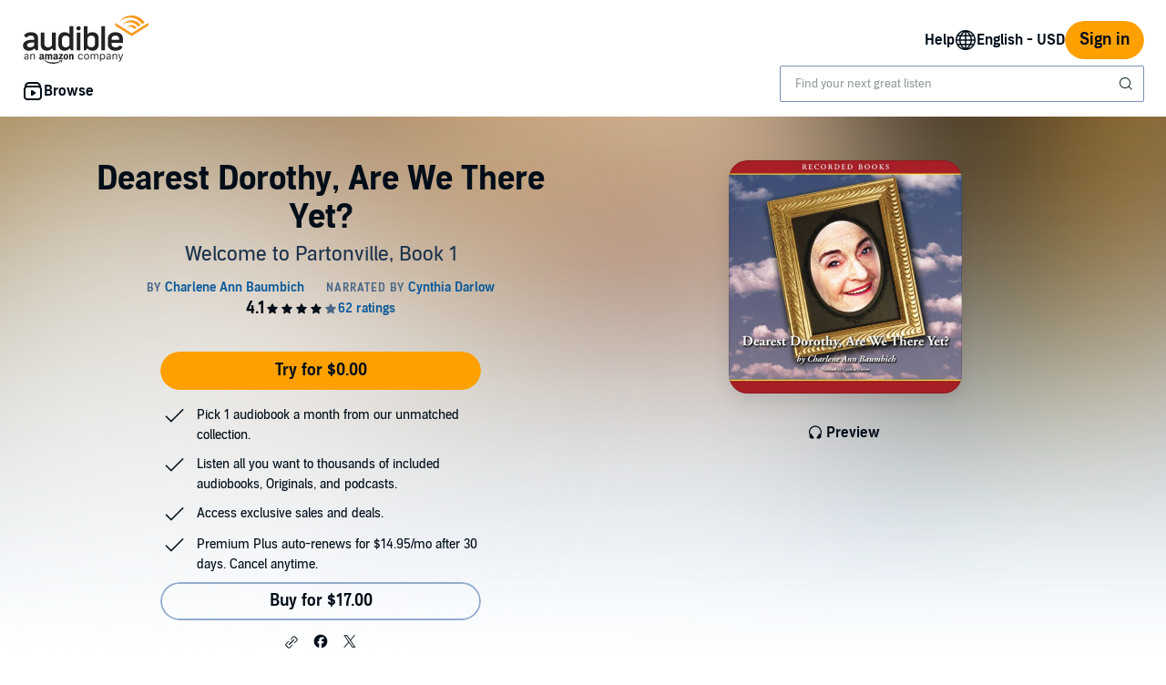

--- FILE ---
content_type: application/x-javascript; charset=utf-8
request_url: https://m.media-amazon.com/images/I/01HG6CyPsVL.js?AUIClients/AudibleReviewProductRatingAssets
body_size: 71
content:
(function(c){var e=window.AmazonUIPageJS||window.P,a=e._namespace||e.attributeErrors,d=a?a("AudibleReviewProductRatingAssets",""):e;d.guardFatal?d.guardFatal(c)(d,window):d.execute(function(){c(d,window)})})(function(c,e,a){c.when("AudiblejQuery","accessibleClick","ready").register("setReviewProductRatings",function(d,c){function w(b,a,f,n,g,c,l,q){setTimeout(function(){var h=d(b).closest(n),k=h.find(c),r=h.find(l),t=h.find(q),u=h.find(a),h=h.find(f);if("0"===k.attr("data-star-count")){var v=d(b).closest(g).attr("data-star-count");
k.attr("data-star-count",v);for(var m=1;m<=v;m++)k.find("[data-index\x3d"+m+"]").find("i").removeClass("bc-icon-star-hollow"),k.find("[data-index\x3d"+m+"]").find("i").removeClass("bc-color-tertiary"),k.find("[data-index\x3d"+m+"]").find("i").addClass("bc-icon-star"),k.find("[data-index\x3d"+m+"]").find("i").addClass("bc-color-progress")}k=k.attr("data-star-count");r=r.attr("data-star-count");t=t.attr("data-star-count");u=u.val();h=e.unescape(h.val());x(u,h,k,r,t)},200)}function x(b,a,f,c,g){b={asin:b,
csrfToken:a};"0"!==f&&(b.overallRating=f);"0"!==c&&(b.performanceRating=c);"0"!==g&&(b.storyRating=g);d.ajax({url:"/setrating",method:"POST",data:b,success:function(){},error:function(){}})}return{setReviewProductRatings:function(b,e,f,n,g,p,l){if(null!==b&&b!==a&&null!==e&&e!==a&&null!==f&&f!==a&&null!==n&&n!==a&&null!==g&&g!==a&&null!==p&&p!==a&&null!==l&&l!==a){var q=g+", "+p+", "+l;d(f).each(function(){d(this).find(q).each(function(){c.addEventListener(this,function(){w(this,b,e,f,n,g,p,l)})})})}}}})});